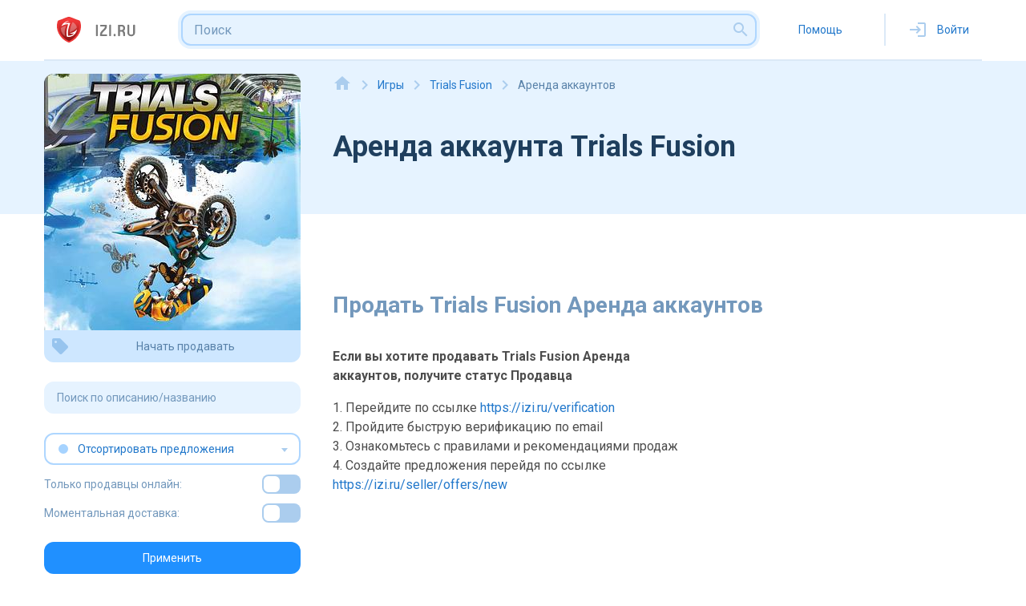

--- FILE ---
content_type: text/html; charset=utf-8
request_url: https://izi.ru/store/trials-fusion-account-rent
body_size: 6799
content:
<!DOCTYPE html><html><head><meta content="1161611923667A3P0CCZTKKgDLELgqPEAK7VYlmZnf-QU" name="enot" meta content="670c00a6910a942e572ad63b7693dd71c8dc388f" name="tome"/>
<meta content="opZ8HDX7rbKHiV8uqX9I89feIzBtEn1dGojYDe3fCeo" name="google-site-verification"/>
<meta content="8e339f5ea374611d" name="yandex-verification"/>
<meta name="verification" content="de1166d5316d94d1cf02ad054f2e13"/>
<meta name="interkassa-verification" content="4be7e97ae119e3c246bdb00b5ef5e5b7"/>
<meta name="facebook-domain-verification" content="7vr21jqr3jm472nci58f5ol86k93gy"/>
<meta content="YC7YlHLpBr6srpve" name="mailru-domain"/>
<meta content="7f4129028df0faa45ae3" name="wot-verification"/>
<script src="https://challenges.cloudflare.com/turnstile/v0/api.js" async="async" defer="defer" type="08b9e84c8560ae4d4a752f33-text/javascript"></script><meta charset="utf-8" /><meta content="width=device-width, initial-scale=1, shrink-to-fit=no" name="viewport" /><link href="https://storage.yandexcloud.net/izi-ru-bucket/izi-ru-images/favicon.ico" rel="icon" type="image/x-icon" /><link href="https://fonts.gstatic.com" rel="preconnect" /><link href="https://fonts.googleapis.com/css2?family=Roboto&amp;display=swap" rel="stylesheet" /><link href="https://fonts.googleapis.com/css2?family=Roboto:ital,wght@0,100;0,300;0,400;0,500;0,700;0,900;1,100;1,300;1,400;1,500;1,700;1,900&amp;display=swap" rel="stylesheet" /><link href="https://izi.ru/store/trials-fusion-account-rent" rel="canonical" /><link href="https://fonts.googleapis.com/css2?family=Material+Icons" rel="stylesheet" /><title>Аренда аккаунта Trials Fusion от 0.0 RUB с гарантией</title>
<meta name="description" content="Арендуйте аккаунты Trials Fusion у проверенных продавцов с отзывами и гарантией!"><link rel="stylesheet" media="all" href="/assets/application-3684f1aa9f16feb450579446555d630fc9a007f032ae5b55a62ac8ea5c1372a5.css" /><script type="08b9e84c8560ae4d4a752f33-text/javascript">(function(w,d,s,l,i){w[l]=w[l]||[];w[l].push({'gtm.start':
new Date().getTime(),event:'gtm.js'});var f=d.getElementsByTagName(s)[0],
j=d.createElement(s),dl=l!='dataLayer'?'&l='+l:'';j.async=true;j.src=
'https://www.googletagmanager.com/gtm.js?id='+i+dl;f.parentNode.insertBefore(j,f);
})(window,document,'script','dataLayer',"GTM-PLM8RBS");</script><meta name="csrf-param" content="authenticity_token" />
<meta name="csrf-token" content="/RMEk82xqRS1v2vBe6zj7IBvyyndTBfJpwRr+1V8kTAaxyV4Qafw4xm62KB6kJ/y/Lds6wsOgQqAqB8J4Jpr/w==" /><script type="application/ld+json">{"@context":"http://schema.org/","@type":"Product","name":"Аренда аккаунта Trials Fusion","description":"Арендуйте аккаунты Trials Fusion у проверенных продавцов с отзывами и гарантией!","image":null,"sku":"trials-fusion-account-rent","mpn":"trials-fusion-account-rent","brand":{"@type":"Brand","name":"izi.ru"},"review":{"@type":"Review","reviewRating":{"@type":"Rating","ratingValue":5,"bestRating":"5"},"author":{"@type":"Person","name":"Покупатели izi.ru"}},"aggregateRating":{"@type":"AggregateRating","ratingValue":5,"reviewCount":166},"offers":{"@type":"AggregateOffer","lowPrice":0.0,"highPrice":0.0,"priceCurrency":"RUB","offerCount":0}}</script><meta name="action-cable-url" content="/cable" /><!-- Google Tag Manager (noscript) -->
<script type="08b9e84c8560ae4d4a752f33-text/javascript">
  (function(w,d,s,l,i){w[l]=w[l]||[];w[l].push({'gtm.start':
  new Date().getTime(),event:'gtm.js'});var f=d.getElementsByTagName(s)[0],
  j=d.createElement(s),dl=l!='dataLayer'?'&l='+l:'';j.async=true;j.src=
  'https://www.googletagmanager.com/gtm.js?id='+i+dl;f.parentNode.insertBefore(j,f);
  })(window,document,'script','dataLayer',"GTM-PLM8RBS");
</script>
<!-- Google Tag Manager (noscript) -->

<!-- Google tag (gtag.js) -->
<script async src="https://www.googletagmanager.com/gtag/js?id=TAG_ID&l=dataLayer" type="08b9e84c8560ae4d4a752f33-text/javascript"></script>
<script type="08b9e84c8560ae4d4a752f33-text/javascript">
  window.dataLayer = window.dataLayer || [];
  function gtag(){dataLayer.push(arguments);}
  gtag('js', new Date());

  gtag('config', 'TAG_ID');
</script>


<!-- Yandex.Metrika counter -->
<script type="08b9e84c8560ae4d4a752f33-text/javascript">
  (function(m,e,t,r,i,k,a){m[i]=m[i]||function(){(m[i].a=m[i].a||[]).push(arguments)};
  m[i].l=1*new Date();k=e.createElement(t),a=e.getElementsByTagName(t)[0],k.async=1,k.src=r,a.parentNode.insertBefore(k,a)})
  (window, document, "script", "https://mc.yandex.ru/metrika/tag.js", "ym");
  ym(41386434, "init", {
    clickmap:true,
    trackLinks:true,
    accurateTrackBounce:true,
    webvisor:true
   });
</script>
<noscript><div><img src="https://mc.yandex.ru/watch/41386434" style="position:absolute; left:-9999px;" alt="" /></div></noscript>
<!-- /Yandex.Metrika counter -->

<!-- Global site tag (gtag.js) - Google Analytics -->
<script async src="https://www.googletagmanager.com/gtag/js?id=UA-188230160-1" type="08b9e84c8560ae4d4a752f33-text/javascript"></script>
<script type="08b9e84c8560ae4d4a752f33-text/javascript">
  window.dataLayer = window.dataLayer || [];
  function gtag(){dataLayer.push(arguments);}
  gtag('js', new Date());
  gtag('config', "UA-188230160-1");
</script>
<!-- Global site tag (gtag.js) - Google Analytics -->

<script type="08b9e84c8560ae4d4a752f33-text/javascript">
  function trackGoal(eventName, eventData = {}) {
    console.log('trackGoal ' + eventName);
    if (Object.keys(eventData).length > 0) {
      console.log('dataLayer send event ' + eventName);
      console.log(JSON.stringify(eventData));
      dataLayer.push(eventData);
    }
  }
  document.addEventListener("DOMContentLoaded", function() {
    $('.js-track-analytics').click(function () {
      attrs = {}
      try {
        attrs = JSON.parse($(this).attr('data-event-attrs'))
      } catch (e) {
        {}
      }
      trackGoal($(this).attr('data-event'), attrs);
    });
  });
</script>


</head><body data-user=""><noscript><iframe height="0" src="https://www.googletagmanager.com/ns.html?id=GTM-PLM8RBS" style="display:none;visibility:hidden" width="0"></iframe></noscript><header class="header"><div class="header-search-dropdown"><div class="title"><span class="text">Категории</span></div><div class="js-search-container"></div></div><div class="container"><a class="js-track-analytics logo" data-event="GL" href="/"><img alt="logo" src="https://storage.yandexcloud.net/izi-ru-bucket/izi-ru-images/logo.svg" /><img alt="logo" class="logo-mob" src="https://storage.yandexcloud.net/izi-ru-bucket/izi-ru-images/mob-logo.svg" /></a><form class="js-header-search-form header-search searchbarform"><div class="header-search-wrap"><input class="header-search__input" placeholder="Поиск" type="text" /><div class="border"></div><div class="shadow"></div><button class="header-search__btn"><span class="material-icons material-icons-outlined">search</span></button></div></form><div class="header-help"><a class="header-help__item" href="/help"><span>Помощь</span></a></div><div class="header-separ"></div><a class="js-track-analytics header-enter js-open-modal" data-event="voiti" data-modal="modal-login" href="#"><span class="material-icons material-icons-outlined">login</span><span>Войти</span></a><div class="burger burger--squeeze"><div class="burger-box"><div class="burger-inner"></div></div></div><div class="header-mob"><div class="header-mob-wrap"><div class="header-mob-item"><div class="dropdown-menu dropdown-menu-user"><div class="dropdown-menu-wrap"><a class="dropdown-menu-item js-track-analytics js-open-modal" data-event="voiti" data-modal="modal-login" href="#"><span class="material-icons material-icons-outlined">login</span><span>Войти</span></a><hr class="separ" /><a class="dropdown-menu-item js-track-analytics" data-event="help" href="/help"><span class="material-icons material-icons-outlined" data-icon="question_answer"></span><span>Помощь</span></a><hr class="separ" /><div class="lang-wrap"></div></div></div></div></div></div></div></header><div class="modal" data-modal="modal-login"><div class="modal-overlay"></div><div class="modal-wrap"><div class="modal-title"><div class="modal-tabs"><a class="modal-tabs-link js-tabs-link active" data-tab="1" href="#">Войти</a><a class="modal-tabs-link js-tabs-link" data-tab="2" href="#">Зарегистрироваться</a></div></div><div class="modal-content modal-tabs-content active" data-tabs="1"><div class="modal-label">Войти с помощью:</div><div class="modal-socs"><a class="modal-soc-vk" rel="nofollow" data-method="post" href="/users/auth/vkontakte"><div class="modal-soc-wrap"><img src="/assets/soc-modal-vk-ed878708c0850ee8bb597cd6d4f07479588c9927830d046f9acc5abe0ced118e.svg" /></div></a><a class="modal-soc-vk" rel="nofollow" data-method="post" href="/users/auth/steam"><div class="modal-soc-wrap"><img src="/assets/soc-modal-steam-e1f911929fc9f1e5536f7b7585e0944bc09ff5bd56e497143db42c42fcfd33e1.svg" /></div></a><a class="modal-soc-vk" rel="nofollow" data-method="post" href="/users/auth/google_oauth2"><div class="modal-soc-wrap"><img src="/assets/soc-modal-google-0102d277387cac0e637de6241ce08fc02f9796e96915473cc482230946956631.svg" /></div></a></div><form class="modal-form" id="new_user" action="/users/sign_in" accept-charset="UTF-8" method="post"><input name="utf8" type="hidden" value="&#x2713;" autocomplete="off" /><input type="hidden" name="authenticity_token" value="komfeT+yKVBl+Oc+pnsG0bNgvXS3V0vR/4mmor+RkVF1Xb6Ss6Rwp8n9VF+nR3rPz7gatmEV3RLYJdJQCndrng==" autocomplete="off" /><div class="modal-label">Или с помощью почты и пароля:</div><div class="input"><input as="string" placeholder="Почта" type="text" value="" name="user[email]" id="user_email" /><span class="material-icons">email</span></div><div class="input"><input type="password" placeholder="Пароль" name="user[password]" id="user_password" /><span class="material-icons">lock</span></div><a class="link-forgot-pass" href="/reset_password">Забыли пароль?</a><div class="captcha-wrap"><div class="cf-turnstile" data-sitekey="0x4AAAAAAAg-N8K7azWqJuRN"></div></div><button name="button" type="submit" class="btn btn-blue"><span class="btn-wrap"><span class="material-icons">login</span><span class="text">Войти</span></span></button></form></div><div class="modal-content modal-tabs-content" data-tabs="2"><div class="modal-label">Войти с помощью:</div><div class="modal-socs"><a class="modal-soc-vk" rel="nofollow" data-method="post" href="/users/auth/vkontakte"><div class="modal-soc-wrap"><img src="/assets/soc-modal-vk-ed878708c0850ee8bb597cd6d4f07479588c9927830d046f9acc5abe0ced118e.svg" /></div></a><a class="modal-soc-vk" rel="nofollow" data-method="post" href="/users/auth/steam"><div class="modal-soc-wrap"><img src="/assets/soc-modal-steam-e1f911929fc9f1e5536f7b7585e0944bc09ff5bd56e497143db42c42fcfd33e1.svg" /></div></a><a class="modal-soc-vk" rel="nofollow" data-method="post" href="/users/auth/google_oauth2"><div class="modal-soc-wrap"><img src="/assets/soc-modal-google-0102d277387cac0e637de6241ce08fc02f9796e96915473cc482230946956631.svg" /></div></a></div><form class="modal-form" id="new_user" action="/users" accept-charset="UTF-8" method="post"><input name="utf8" type="hidden" value="&#x2713;" autocomplete="off" /><input type="hidden" name="authenticity_token" value="OrQ3sti3wjdBlCUO3j3X2oHRZH+LclW+g+65GNMQfBbdYBZZVKGbwO2Rlm/fAavE/QnDvV0ww32kQs3qZvaG2Q==" autocomplete="off" /><div class="modal-label">Регистрация:</div><div class="input"><input as="string" placeholder="Username" type="text" name="user[username]" id="user_username" /><span class="material-icons">person</span></div><div class="input"><input as="string" placeholder="Почта" type="text" value="" name="user[email]" id="user_email" /><span class="material-icons">email</span></div><div class="input"><input type="password" placeholder="Пароль" name="user[password]" id="user_password" /><span class="material-icons">lock</span></div><div class="checkbox-wrap term-of-usage-text"><label class="checkbox"><input checked="checked" disabled="true" type="checkbox" /><span class="checkmark"></span></label><div class="checkbox-text">Регистрируясь, я принимаю условия <a target="_blank" href="/terms-of-use">пользовательского соглашения</a>, включая <a href="/agency">агентский договор</a>, <a href="/policy">политику по обработке персональных данных</a> <br /></div></div><div class="captcha-wrap"><div class="cf-turnstile" data-sitekey="0x4AAAAAAAg-N8K7azWqJuRN"></div></div><button name="button" type="submit" class="btn btn-blue js-track-analytics" data-event="Reg"><span class="btn-wrap"><span class="material-icons">how_to_reg</span><span class="text">Зарегистрироваться</span></span></button></form></div></div></div><div class="modal js-auto-regiration-modal" data-modal="modal-auto-registration"><div class="modal-overlay"></div><div class="modal-wrap"><div class="modal-title"><div class="title">Продолжить без регистрации</div><a class="modal-close js-modal-close" href="#"><span class="material-icons">clear</span></a></div><div class="modal-content"><div class="form"><form class="new_user" id="new_user" action="/users/auto_registration" accept-charset="UTF-8" method="post"><input name="utf8" type="hidden" value="&#x2713;" autocomplete="off" /><input type="hidden" name="authenticity_token" value="Np3jNa8RVjTYg0QeHJMJ6urZCd+OLgcXw5syj2QvDbjRScLeIwcPw3SG938dr3X0lgGuHVhskdTkN0Z90cn3dw==" autocomplete="off" /><div class="captcha-wrap"><div class="cf-turnstile" data-sitekey="0x4AAAAAAAg-N8K7azWqJuRN"></div></div><button name="button" type="submit" class="btn btn-green"><span class="btn-wrap"><span class="material-icons">how_to_reg</span><span class="text">Продолжить</span></span></button></form></div></div></div></div><div class="body-offer-page content-wrap content-wrap-horizontal-card"><div class="header-page"><div class="container container-column"><div class="header-top-offer"><div class="breadcrumbs"><span class="breadcrumbs__link"><a href="/"><span class="material-icons" data-icon="home"></span></a></span><div class="breadcrumbs__separator material-icons" data-icon="keyboard_arrow_right"></div><span class="breadcrumbs__link"><a href="/store/games">Игры</a></span><div class="breadcrumbs__separator material-icons" data-icon="keyboard_arrow_right"></div><span class="breadcrumbs__link"><a href="/store/trials-fusion-game">Trials Fusion</a></span><div class="breadcrumbs__separator material-icons" data-icon="keyboard_arrow_right"></div><span class="breadcrumbs__link">Аренда аккаунтов</span></div><div class="header-page-title"><div class="img-wrap"><img ,="" alt="" src="https://izi-ru-bucket.storage.yandexcloud.net/category/image/542-14942-thumb-e05cb55756fea6afce9d39141f69e8a2.jpg?X-Amz-Algorithm=AWS4-HMAC-SHA256&amp;X-Amz-Credential=l9VkGjulmH0OVWLFiS7l%2F20260126%2Fru-central1%2Fs3%2Faws4_request&amp;X-Amz-Date=20260126T180707Z&amp;X-Amz-Expires=900&amp;X-Amz-SignedHeaders=host&amp;X-Amz-Signature=e8f8becf66598e8cd400c640cf96199db3fb717cbf82a8fee7837fc1bd82ccc7" /></div><h1>Аренда аккаунта Trials Fusion</h1></div><div class="btns-menu btns-menu-cabinet btns-menu-cabinet-offer"></div><div class="btns-menu btns-menu-cabinet btns-menu-cabinet-offer"></div><div class="mobile-controls-page"><form novalidate="novalidate" class="simple_form mobile_search_offers" action="/store/trials-fusion-account-rent" accept-charset="UTF-8" method="get"><input name="utf8" type="hidden" value="&#x2713;" autocomplete="off" /><div class="btns-wrap"><a class="btn btn-filter js-curtain" href="#"><span class="material-icons" data-icon="tune"></span><span class="text">Фильтр</span></a><div class="filter-mobile"><div class="search"><input placeholder="Поиск по описанию/названию" type="text" name="mobile_search_offers[q]" id="mobile_search_offers_q" /><div class="border"></div><button class="search__btn"><span class="material-icons material-icons-outlined">search</span></button></div><select class="js-select-single" data-placeholder="Отсортировать предложения" name="mobile_search_offers[sort]" id="mobile_search_offers_sort"><option value="">Отсортировать предложения</option>
<option value="price_asc">От дешевых к дорогим</option>
<option value="price_desc">От дорогих к дешевым</option></select><div class="offer-check"><div class="checkbox-slider"><span>Только продавцы онлайн:</span><label class="switch"><input type="checkbox" value="true" name="mobile_search_offers[only_online_sellers]" id="mobile_search_offers_only_online_sellers" /><span class="slider round"></span></label></div></div><div class="offer-check"><div class="checkbox-slider"><span>Моментальная доставка:</span><label class="switch"><input type="checkbox" value="true" name="mobile_search_offers[only_autoselling]" id="mobile_search_offers_only_autoselling" /><span class="slider round"></span></label></div></div><div class="search-mobile-submit-wrap"><input type="submit" name="commit" value="Применить" class="btn btn-blue btn-blue__next" data-disable-with="Применить" /></div></div><a class="btn btn-light-blue" href="/seller/offers/new?category_id=8541"><span class="material-icons" data-icon="sell"></span><span class="text">Продать</span></a></div></form></div></div></div></div><div class="offer-page offer-page-horizontal-items"><div class="container sticky"><aside class="offer-sidebar"><div class="offer-item"><img ,="" alt="" src="https://izi-ru-bucket.storage.yandexcloud.net/category/image/542-14942-thumb-e05cb55756fea6afce9d39141f69e8a2.jpg?X-Amz-Algorithm=AWS4-HMAC-SHA256&amp;X-Amz-Credential=l9VkGjulmH0OVWLFiS7l%2F20260126%2Fru-central1%2Fs3%2Faws4_request&amp;X-Amz-Date=20260126T180708Z&amp;X-Amz-Expires=900&amp;X-Amz-SignedHeaders=host&amp;X-Amz-Signature=96416b655cfb18fc921eba74e43521e38ae78b8503b444b98fe71a2324537e3b" /><a class="js-track-analytics btn btn-blue-light" data-event="sell_first" data-event-attrs="{&quot;event&quot;:&quot;sell_first&quot;,&quot;ecommerce&quot;:{&quot;usid&quot;:&quot;none&quot;}}" href="/seller/offers/new?category_id=8541"><span class="material-icons" data-icon="sell"></span><span class="text">Начать продавать</span></a></div><form novalidate="novalidate" class="simple_form search_offers" action="/store/trials-fusion-account-rent" accept-charset="UTF-8" method="get"><input name="utf8" type="hidden" value="&#x2713;" autocomplete="off" /><div class="search"><input placeholder="Поиск по описанию/названию" type="text" name="search_offers[q]" id="search_offers_q" /></div><select class="js-select-single" data-placeholder="Отсортировать предложения" name="search_offers[sort]" id="search_offers_sort"><option value="">Отсортировать предложения</option>
<option value="price_asc">От дешевых к дорогим</option>
<option value="price_desc">От дорогих к дешевым</option></select><div class="offer-check"><div class="checkbox-slider"><span>Только продавцы онлайн:</span><label class="switch"><input type="checkbox" value="true" name="search_offers[only_online_sellers]" id="search_offers_only_online_sellers" /><span class="slider round"></span></label></div></div><div class="offer-check"><div class="checkbox-slider"><span>Моментальная доставка:</span><label class="switch"><input type="checkbox" value="true" name="search_offers[only_autoselling]" id="search_offers_only_autoselling" /><span class="slider round"></span></label></div></div><div class="search-offers"><input type="submit" name="commit" value="Применить" class="btn btn-blue btn-blue__next" data-disable-with="Применить" /></div></form></aside><div class="offer-content"><div class="product-items-horizontal" id="container-web"></div><div class="last-action-more"></div><h3 class="title-product">Продать Trials Fusion Аренда аккаунтов</h3><div class="start-of-sales-block"><div class="start-of-sales-left"><div class="text-bold">Если вы хотите продавать Trials Fusion Аренда аккаунтов, получите статус Продавца</div><ul><li>1. Перейдите по ссылке <a href="/verification">https://izi.ru/verification</a></li><li>2. Пройдите быструю верификацию по email</li><li>3. Ознакомьтесь с правилами и рекомендациями продаж</li><li>4. Создайте предложения перейдя по ссылке <a href="/seller/offers/new?category_id=8541">https://izi.ru/seller/offers/new</a></li></ul></div><div class="start-of-sales-right"><iframe allow="accelerometer; autoplay; clipboard-write; encrypted-media; gyroscope; picture-in-picture" allowfullscreen="" frameborder="0" height="167" src="https://www.youtube.com/embed/fFRX_8onxqo" title="YouTube video player" width="100%"></iframe></div></div></div></div><div class="offer-description"><div class="container container-column"><div class="offer-description-wrap"></div></div></div></div></div><script type="08b9e84c8560ae4d4a752f33-text/javascript">// trackGoal('category_page', { event: "offer", ecommerse: { usid: "none" } })
trackGoal('category_page_2', { event: "Product_account_rent", ecommerse: { usid: "none" } })</script><footer class="footer" id=""><div class="container"><div class="footer-wrap"><div class="footer-row"><div class="footer-left"><div class="logo"><img alt="logo" src="https://storage.yandexcloud.net/izi-ru-bucket/izi-ru-images/logo-footer.svg" /><a class="js-track-analytics" data-event-attrs="{&quot;event&quot;:&quot;footer_email&quot;,&quot;ecommerce&quot;:{&quot;usid&quot;:&quot;none&quot;}}" href="/cdn-cgi/l/email-protection#1b3b686e6b5b72617235696e"><span class="__cf_email__" data-cfemail="3142444171584b581f4344">[email&#160;protected]</span></a></div><div class="social-wrap"></div><a class="social-link" href="https://vk.com/iziru" target="_blank"><img src="/assets/vk-3cf9881b812a9f12702fb383cf2bb8c3d514bccce8f292f1692e8c465f140c03.svg" /></a><a class="social-link" href="https://t.me/izisell" target="_blank"><img src="/assets/telegram-f10ceec308d7f6141979404addebd7af55ac35831215a40f4163e76dc608d3a5.svg" /></a></div><div class="footer-center"><div class="menu-footer"><a class="js-track-analytics" data-event-attrs="{&quot;event&quot;:&quot;footer_rules&quot;,&quot;ecommerce&quot;:{&quot;usid&quot;:&quot;none&quot;}}" href="/help">Правила</a><a class="js-track-analytics" data-event-attrs="{&quot;event&quot;:&quot;footer_terms_of_use&quot;,&quot;ecommerce&quot;:{&quot;usid&quot;:&quot;none&quot;}}" href="/terms-of-use">Пользовательское соглашение</a><a class="js-track-analytics" data-event-attrs="{&quot;event&quot;:&quot;footer_agency_contract&quot;,&quot;ecommerce&quot;:{&quot;usid&quot;:&quot;none&quot;}}" href="/agency">Агентский договор</a><a class="js-track-analytics" data-event-attrs="{&quot;event&quot;:&quot;footer_policy&quot;,&quot;ecommerce&quot;:{&quot;usid&quot;:&quot;none&quot;}}" href="/policy">Политика по обработке персональных данных</a></div><div class="menu-footer"><a class="js-track-analytics" data-event-attrs="{&quot;event&quot;:&quot;footer_earn_with_us&quot;,&quot;ecommerce&quot;:{&quot;usid&quot;:&quot;none&quot;}}" href="/partner-program">Заработать с нами</a></div></div><div class="footer-right"><div class="footer-btns"><a class="js-track-analytics btn btn-green" data-event-attrs="{&quot;event&quot;:&quot;footer_sell&quot;,&quot;ecommerce&quot;:{&quot;usid&quot;:&quot;none&quot;}}" href="/seller/offers/new"><span class="btn-wrap"><span class="material-icons material-icons-outlined" data-icon="sell"></span><span class="text">Продать</span></span></a></div></div></div><div class="footer-row indent"><div class="copyright">© 2015–2026 izi.ru</div></div></div></div></footer><div class="modal js-auto-regiration-modal" data-modal="modal-auto-registration-for-techsupport"><div class="modal-overlay"></div><div class="modal-wrap"><div class="modal-title"><div class="title">Продолжить без регистрации</div><a class="modal-close js-modal-close" href="#"><span class="material-icons">clear</span></a></div><div class="modal-content"><div class="form"><form class="new_user" id="new_user" action="/users/auto_registration?redirect_path=%2Fmessages" accept-charset="UTF-8" method="post"><input name="utf8" type="hidden" value="&#x2713;" autocomplete="off" /><input type="hidden" name="authenticity_token" value="384f1P5sP0RTy+CKfEAwOY1WTm5UuXun1vhZ45EhosI4Gj4/cnpms//OU+t9fEwn8Y7prIL77WTxVC0RJMdYDQ==" autocomplete="off" /><div class="captcha-wrap"><div class="cf-turnstile" data-sitekey="0x4AAAAAAAg-N8K7azWqJuRN"></div></div><button name="button" type="submit" class="btn btn-green"><span class="btn-wrap"><span class="material-icons">how_to_reg</span><span class="text">Продолжить</span></span></button></form></div></div></div></div><script data-cfasync="false" src="/cdn-cgi/scripts/5c5dd728/cloudflare-static/email-decode.min.js"></script><script src="/assets/application-3bf94324661597efbb29c4c7490cf50d49ee1d39a7e3b118814efce0c59f78d9.js" type="08b9e84c8560ae4d4a752f33-text/javascript"></script><script src="/cdn-cgi/scripts/7d0fa10a/cloudflare-static/rocket-loader.min.js" data-cf-settings="08b9e84c8560ae4d4a752f33-|49" defer></script><script defer src="https://static.cloudflareinsights.com/beacon.min.js/vcd15cbe7772f49c399c6a5babf22c1241717689176015" integrity="sha512-ZpsOmlRQV6y907TI0dKBHq9Md29nnaEIPlkf84rnaERnq6zvWvPUqr2ft8M1aS28oN72PdrCzSjY4U6VaAw1EQ==" data-cf-beacon='{"version":"2024.11.0","token":"747b346572734f08b35bd1b354c97426","r":1,"server_timing":{"name":{"cfCacheStatus":true,"cfEdge":true,"cfExtPri":true,"cfL4":true,"cfOrigin":true,"cfSpeedBrain":true},"location_startswith":null}}' crossorigin="anonymous"></script>
</body></html>

--- FILE ---
content_type: image/svg+xml
request_url: https://izi.ru/assets/soc-modal-vk-ed878708c0850ee8bb597cd6d4f07479588c9927830d046f9acc5abe0ced118e.svg
body_size: 146
content:
<svg xmlns="http://www.w3.org/2000/svg" width="34.652" height="20.583" viewBox="0 0 34.652 20.583">
  <path id="soc-modal-vk" d="M71.054,67.381c.244-.812,0-1.381-1.137-1.381H66.125a1.633,1.633,0,0,0-1.652,1.083,31.2,31.2,0,0,1-4.658,7.746c-.894.894-1.273,1.165-1.76,1.165-.244,0-.6-.271-.6-1.083V67.381c0-.975-.271-1.381-1.083-1.381H50.417a.936.936,0,0,0-.975.867c0,.921,1.354,1.138,1.517,3.683v5.579c0,1.219-.217,1.435-.7,1.435-1.273,0-4.415-4.712-6.256-10.129-.379-1-.731-1.435-1.706-1.435H38.5c-1.083,0-1.3.515-1.3,1.083,0,1,1.273,5.985,5.985,12.567,3.142,4.5,7.556,6.933,11.565,6.933,2.41,0,2.708-.542,2.708-1.462V81.708c0-1.083.217-1.3,1-1.3.569,0,1.517.271,3.765,2.438,2.573,2.573,3.006,3.737,4.442,3.737h3.792c1.083,0,1.625-.542,1.3-1.6a16.865,16.865,0,0,0-3.2-4.442c-.894-1.056-2.221-2.167-2.6-2.735-.569-.731-.406-1.056,0-1.679,0-.027,4.631-6.527,5.092-8.748Z" transform="translate(-37.2 -66)" fill="#fff" fill-rule="evenodd"/>
</svg>
